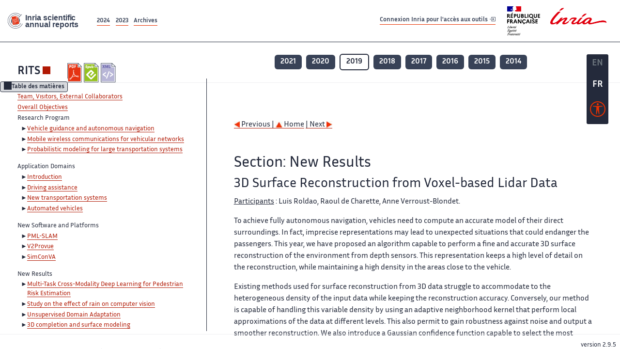

--- FILE ---
content_type: text/html; charset=UTF-8
request_url: https://radar.inria.fr/report/2019/rits/uid90.html
body_size: 6957
content:
<!DOCTYPE html>
<html lang="fr">
	<head>
		<meta charset="UTF-8">
		<title>
			 RITS - 2019  - Rapport annuel d'activité 		</title>
		<meta name="viewport" content="width=device-width, initial-scale=1">
		<meta name="description" content="">
		<meta property="og:url" content="">
		<meta name="author" content="">
		<meta name="Keywords" content="">
		<meta name="Robots" content="">
					<link rel="shorticut icon" href="/images/favicon.ico">
			<link rel="stylesheet" href="/fonts/InriaSansWeb/fonts.css"/>
			<link rel="stylesheet" href="/build/app.c98f9684.css">
			<link rel="stylesheet" href="/build/accessconfig-css.d2939d14.css">

							<script src="/build/runtime.c74bae4c.js" defer></script><script src="/build/450.50132919.js" defer></script><script src="/build/625.5c116b42.js" defer></script><script src="/build/760.5f177bf5.js" defer></script><script src="/build/585.4025f623.js" defer></script><script src="/build/app.9d54d9e5.js" defer></script>
			<script src="/build/177.e6786253.js" defer></script><script src="/build/accessconfig-js.583128eb.js" defer></script>
				    <!-- extra head for year 2019-->
    <script id="MathJax-script" defer src="https://cdn.jsdelivr.net/npm/mathjax@3/es5/tex-mml-chtml.js"></script>
    <script src="/build/hide-button.536b20e4.js" defer></script>
            <link rel="stylesheet" href="/build/raweb.b7cc174e.css">
        <!-- end extra head -->

	</head>
	<body id="body">

		<nav role="navigation" id="nav-quick-access">
    <ul class="list-unstyled">
        <li><a class="quick-access-link" href="#main-content">Contenu principal</a></li>
        <li><a class="quick-access-link" href="/sitemap">Plan du site</a></li>
        <li><a class="quick-access-link" href="/accessibilite">Accessibilité</a></li>
        <li><a class="quick-access-link" href="/search">Rechercher</a></li>
    </ul>
</nav>

		<div id="settings" class="d-flex flex-column">
                        <a id= "change-to-lang" title=" EN: utiliser la langue anglaise"
               href="/change-locale/en"
               class=" text-decoration-none border-0  fs-19px">
                <span class="fw-bold  text-secondary ">EN</span>
            </a>
                                <span id= "current-lang" class="current-lang fw-bold  text-white text-decoration-none border-0  fs-19px"
                  title="Langue actuelle fr">FR</span>
                <div id="accessconfig" data-accessconfig-buttonname="Paramètres d&#039;accessibilité"
         data-accessconfig-params='{ "Prefix" : "a42-ac", "ContainerClass" : "","ModalCloseButton" : "","ModalTitle" : "","FormFieldset" : "","FormFieldsetLegend" : "","FormRadio" : "", "Justification": false, "Contrast": false}'>
        <button title="Accessibilité" class="bg-transparent border-0 "
                data-accessconfig-button="true">
            <i aria-hidden="true"  class="bi bi-universal-access-circle a11y-icon"></i>
        </button>
    </div>
</div>
		<div id="radar-rex-app">
			<nav role="navigation" id="nav-quick-access">
    <ul class="list-unstyled">
        <li><a class="quick-access-link" href="#main-content">Contenu principal</a></li>
        <li><a class="quick-access-link" href="/sitemap">Plan du site</a></li>
        <li><a class="quick-access-link" href="/accessibilite">Accessibilité</a></li>
        <li><a class="quick-access-link" href="/search">Rechercher</a></li>
    </ul>
</nav>

			<div id="settings" class="d-flex flex-column">
                        <a id= "change-to-lang" title=" EN: utiliser la langue anglaise"
               href="/change-locale/en"
               class=" text-decoration-none border-0  fs-19px">
                <span class="fw-bold  text-secondary ">EN</span>
            </a>
                                <span id= "current-lang" class="current-lang fw-bold  text-white text-decoration-none border-0  fs-19px"
                  title="Langue actuelle fr">FR</span>
                <div id="accessconfig" data-accessconfig-buttonname="Paramètres d&#039;accessibilité"
         data-accessconfig-params='{ "Prefix" : "a42-ac", "ContainerClass" : "","ModalCloseButton" : "","ModalTitle" : "","FormFieldset" : "","FormFieldsetLegend" : "","FormRadio" : "", "Justification": false, "Contrast": false}'>
        <button title="Accessibilité" class="bg-transparent border-0 "
                data-accessconfig-button="true">
            <i aria-hidden="true"  class="bi bi-universal-access-circle a11y-icon"></i>
        </button>
    </div>
</div>
			<div class="d-flex flex-column align-items-stretch wrapper">
				<header>
					<nav role="navigation" class="navbar navbar-expand-lg navbar-light bg-white border-top-0 border-end-0 border-start-0 navbarHtmlContent navbar-desktop-nav">
	<div class="container-fluid">
		<a class="navbar-brand border-white navbar-brand-link" href="/" title="Page d&#039;accueil - Rapports scientifiques annuels Inria"><img lang="en" src="/build/images/REx_icon.svg" class="logoRexRadarExploitation" alt="Inria scientific annual reports"></a>
		<button id="offcanvas-main-menu-button" class="navbar-toggler shadow-none btn-navbar-toogler border-white" data-bs-toggle="offcanvas" data-bs-target="#offcanvas-main-menu" title="Voir le menu" aria-controls="offcanvas-main-menu">
			<span class="navbar-toggler-icon"></span>
		</button>

		<div class="collapse navbar-collapse">
			<ul class="navbar-nav me-auto mb-2 mb-lg-0 d-flex flex-row archive-list-year">
                   <li class="nav-item mt-3">
            <a class="fw-bold nav-link underlineHref"
               href="/archive/2024"
               title="2024 annual reports">
                2024
            </a>
        </li>
             
              
                   <li class="nav-item mt-3">
            <a class="fw-bold nav-link underlineHref"
               href="/archive/2023"
               title="2023 annual reports">
                2023
            </a>
        </li>
             
              
        <li class="nav-item mt-3">
        <a class="nav-link fw-bold underlineHref" href="/archives"
           title="Toutes les archives">
            Archives        </a>
    </li>
</ul>
										<a id="login-link" href="/casauth" class="underlineHref fw-bold mb-4 me-4 navbar-brand mt-3 tools-link">
					Connexion Inria pour l&#039;accès aux outils
					<i aria-hidden="true" class="bi bi-box-arrow-in-right"></i>
				</a>
						<a class="navbar-brand logo-inria" href="https://www.inria.fr/fr" target="_blank">
				<img src="/images/RF-Inria_Logo_RVB.png" class="logoInria img-fluid" alt="Logo République Française Liberté Egalité Fraternité Inria">
			</a>
		</div>


	</div>
</nav>
<nav role="navigation" class="offcanvas offcanvas-start" data-bs-scroll="true" tabindex="-1" id="offcanvas-main-menu" aria-label="Main navigation">
	<div class="offcanvas-header">
		<a class="navbar-brand border-white" href="/" title="Page d&#039;accueil - Rapports scientifiques annuels Inria"><img src="/build/images/REx_icon.svg" lang="en" class="logoRexRadarExploitation" alt="Rapports annuels scientifique Inria"></a>
		<a target="_blank" href="https://www.inria.fr/fr" class="border-white fw-bold color-gris-fonce logo-inria" title="Inria home page}">
                        <img src="/images/RF-Inria_Logo_RVB.png" class="logoInria" alt="Inria">

        </a>
	</div>
	<div class="offcanvas-body">
		<ul class="list-group list-group-flush">
							<li class="list-group-item color-gris-fonce mt-2">
					<a href="/casauth" class="btn btn-primary shadow-none btn-sm w-100 border-0 bg-color-gris-fonce">
						Connexion Inria pour l&#039;accès aux outils
						<i aria-hidden="true" class="bi bi-box-arrow-in-right"></i>
					</a>
				</li>
						<li class="list-group-item fw-bold color-gris-fonce">
				<button data-bs-toggle="collapse" class="btn btn-light" data-bs-target="#ra-explanation-in-menu" aria-expanded="false" aria-controls="ra-explanation-in-menu">À propos des rapports d'activité					<i class="bi bi-chevron-down float-end mt-1 ms-3"></i>
				</button>

				<div class="collapse" id="ra-explanation-in-menu">
					<p class="p-2">
						Les équipes de recherche d&#039;Inria produisent un rapport d&#039;activité annuel présentant leurs activités et leurs résultats de l&#039;année. Ces rapports incluent les membres de l&#039;équipe, le programme scientifique, le logiciel développé par l&#039;équipe et les nouveaux résultats de l&#039;année. Le rapport décrit également les subventions, les contrats et les activités de diffusion et d&#039;enseignement. Enfin, le rapport donne la liste des publications de l&#039;année.					</p>
				</div>
			</li>
			<li class="list-group-item fw-bold color-gris-fonce">
				<button data-bs-toggle="collapse" class="btn btn-light" data-bs-target="#list-archive-mobile-menu" aria-expanded="false" aria-controls="list-archive-mobile-menu">Accès aux archives des rapports					<i class="bi bi-chevron-down float-end mt-1 ms-3"></i>
				</button>
			</li>
			<li class="collapse list-group-item " id="list-archive-mobile-menu">
				<div class="d-flex flex-wrap text-center year-short-list">
											<a class="nav-link fw-bold border-white color-rouge-fonce" href="/archive/2024" title="Rapports annuels 2024">
							2024
						</a>
											<a class="nav-link fw-bold border-white color-rouge-fonce" href="/archive/2023" title="Rapports annuels 2023">
							2023
						</a>
											<a class="nav-link fw-bold border-white color-rouge-fonce" href="/archive/2022" title="Rapports annuels 2022">
							2022
						</a>
											<a class="nav-link fw-bold border-white color-rouge-fonce" href="/archive/2021" title="Rapports annuels 2021">
							2021
						</a>
											<a class="nav-link fw-bold border-white color-rouge-fonce" href="/archive/2020" title="Rapports annuels 2020">
							2020
						</a>
									</div>
				<div class="list-group-item color-gris-fonce mt-2">
					<a href="/archives" class="fw-bold border-white color-gris-fonce">Toutes les archives</a>
				</div>
			</li>

						<li class="list-group-item color-gris-fonce mt-2">
				<a href="/sitemap" class="border-white fw-bold color-gris-fonce">Plan du site</a>
			</li>
			<li class="list-group-item color-gris-fonce mt-2">
				<a href="/mentions-legales" class="border-white fw-bold color-gris-fonce">Mentions légales</a>
			</li>
			<li class="list-group-item color-gris-fonce mt-2">
				<a href="/accessibilite" class="border-white fw-bold color-gris-fonce">Accessibilité
					- non
					                    conforme</a>
			</li>
			<li class="list-group-item mt-2">
				<div id="accessconfig-mobile" data-accessconfig-buttonname="Paramètres d’accessibilité" data-accessconfig-params='{ "Prefix" : "a42-ac", "ContainerClass" : "","ModalCloseButton" : "","ModalTitle" : "","FormFieldset" : "","FormFieldsetLegend" : "","FormRadio" : ""}'>
					<button class="bg-transparent border-0 fw-bold color-gris-fonce " data-accessconfig-button="true">
						<i aria-hidden="true" class="bi bi-universal-access-circle a11y-icon"></i>
						Paramètres d&#039;accessibilité
					</button>
				</div>

			</li>
			<li class="list-group-item fw-bold color-gris-fonce mt-2">
				<div class="d-flex flex-wrap justify-content-between">
																		<a href="/change-locale/en" class="text-decoration-none border-0" title="">
								<p class="fw-bold  color-rouge-fonce ">FRANCAIS</p>
							</a>
							|
							<a href="/change-locale/en" class="text-decoration-none border-0" title="Traduire en Anglais">
								<p class="fw-bold  color-rouge-fonce  float-end me-3">ANGLAIS</p>
							</a>
																										</div>

			</li>
		</ul>
	</div>
</nav>
									</header>
								<main id="main-content" class="scrollable-zone">     <div id="report-header" class="container-fluid hidden-in-mobile-view report-header">
        <div id="report-info-wrapper" class="row">
            <div class="col-lg-4">
                <div class="report-links">
                    <a href="https://inria.fr/en/rits" class="fw-bold border-white link-to-team-site"
                       lang="fr" target="_blank"
                       title="Site web de l&#039;équipe RITS">RITS</a>
                    <section
        class="report-document-section"
     aria-label="Documents du rapport rits 2019"
     title="Documents du rapport rits 2019">
    <ul class="document-list">
                                            <li>
                    <a href="/rapportsactivite/RA2019/rits/rits.pdf" target="_blank"  title="version PDF" class="border-white">
                        <img src="/images/Pdf_picto_x2.png"
                             alt="version PDF"
                             class="picto-document me-1">
                    </a>
                </li>
                                                                                    <li>
                    <a href="/rapportsactivite/RA2019/rits/rits.epub"
                       title="Version ePub"
                       class="border-white">
                        <img src=" /images/Epub_picto_x2.png"
                             alt="Version ePub" class="picto-document me-1">
                    </a>
                </li>
                                                                                                                                <li>
                    <a href="/rapportsactivite/RA2019/rits/rits.xml" target="_blank" title="Version XML"
                       class="border-white">
                        <img src="/images/Xml_picto_x2.png"
                             alt="Version XML" class="picto-document me-1">
                    </a>
                </li>
                        </ul>
</section>


                </div>
            </div>
            <div class="col">
                    <nav role='navigation'
         class="text-center report-year-list"
         aria-label="Rapports de l&#039;équipe rits par année">
        <ul class="list-unstyled">
                                                <li class="unselected-year d-inline-flex">
                        <a href="/report/2021/rits" title="2021 (nouvel onglet) "
                           class="text-white border-0 fw-bold text-decoration-none" target="_blank">2021</a>
                    </li>
                                                                <li class="unselected-year d-inline-flex">
                        <a href="/report/2020/rits" title="2020 (nouvel onglet) "
                           class="text-white border-0 fw-bold text-decoration-none" target="_blank">2020</a>
                    </li>
                                                                <li class="selected-year d-inline-flex" title="rits 2019: année sélectionnée">
                        <span class="border-0 fw-bold text-decoration-none">2019</span>
                    </li>
                                                                <li class="unselected-year d-inline-flex">
                        <a href="/report/2018/rits" title="2018 (nouvel onglet) "
                           class="text-white border-0 fw-bold text-decoration-none" target="_blank">2018</a>
                    </li>
                                                                <li class="unselected-year d-inline-flex">
                        <a href="/report/2017/rits" title="2017 (nouvel onglet) "
                           class="text-white border-0 fw-bold text-decoration-none" target="_blank">2017</a>
                    </li>
                                                                <li class="unselected-year d-inline-flex">
                        <a href="/report/2016/rits" title="2016 (nouvel onglet) "
                           class="text-white border-0 fw-bold text-decoration-none" target="_blank">2016</a>
                    </li>
                                                                <li class="unselected-year d-inline-flex">
                        <a href="/report/2015/rits" title="2015 (nouvel onglet) "
                           class="text-white border-0 fw-bold text-decoration-none" target="_blank">2015</a>
                    </li>
                                                                <li class="unselected-year d-inline-flex">
                        <a href="/report/2014/rits" title="2014 (nouvel onglet) "
                           class="text-white border-0 fw-bold text-decoration-none" target="_blank">2014</a>
                    </li>
                                    </ul>
    </nav>

            </div>
        </div>
    </div>
    <span id="button-toggle-toc-wrapper" class="hidden-in-mobile-view">
            <button id="button-toggle-toc"
                    class="hide-button btn shadow-none btn-sm"
                    data-element-id="ra-toc"
                    data-initial-state="open"
                    data-open-title="Table des matières"
                    data-aria-label-open="Ouvrir la table des matières"
                    data-close-title="Table des matières"
                    data-aria-label-close="Fermer la table des matières"
            ></button>
        </span>

        <div id="toc-in-mobile-view"
     class="show-in-mobile-view">
    <div class="d-flex flex-wrap justify-content-between ">
        <h5 class="mt-2"><a href="http://team.inria.fr/rits" class="fw-bold border-white"
                            title="Site web de l&#039;équipe rits%"
                            target="_blank">RITS - 2019 </a></h5>
        <nav role="navigation" aria-label="Accès au sommaire">
            <button class="btn btn-danger btn-sm shadow-none bg-transparent text-dark float-end fw-bold mt-1 border-2 rounded border-color-orange-inria"
                    data-bs-toggle="offcanvas" data-bs-target="#mobile-menu-html-content"

                    aria-controls="mobile-menu-html-content">Sommaire</button>
        </nav>
    </div>
    <div class="offcanvas offcanvas-end"
         aria-label="Table des matières"
         tabindex="-1"
         id="mobile-menu-html-content">
        <div class="offcanvas-header">
            <h5 lang="fr"><a href="http://team.inria.fr/rits" class="fw-bold border-white"
                                                   title="Site web de l&#039;équipe rits%"
                                                   target="_blank">RITS - 2019 </a>
            </h5>
            <button type="button" class="btn-close text-reset" data-bs-dismiss="offcanvas"
                    aria-label="Fermer"></button>
        </div>
        <div class="offcanvas-body">
            <div class="tdmdiv">
      <div class="logo">
        <a href="http://www.inria.fr">
          <img alt="Inria" src="/rapportsactivite/RA2019/rits/../static/img/icons/logo_INRIA-coul.jpg" style="align:bottom; border:none"></img>
        </a>
      </div>
      <div class="TdmEntry">
        <div class="tdmentete">
          <a href="uid0.html">Project-Team Rits</a>
        </div>
        <span>
          <a href="uid1.html">Team, Visitors, External Collaborators</a>
        </span>
      </div>
      <div class="TdmEntry">
        <a href="./uid3.html">Overall Objectives</a>
      </div>
      <div class="TdmEntry">Research Program<ul><li><a href="uid10.html&#xA;&#x9;&#x9;  ">Vehicle guidance and autonomous navigation</a></li><li><a href="uid25.html&#xA;&#x9;&#x9;  ">Mobile wireless communications for vehicular networks</a></li><li><a href="uid42.html&#xA;&#x9;&#x9;  ">Probabilistic modeling for large transportation systems</a></li></ul></div>
      <div class="TdmEntry">Application Domains<ul><li><a href="uid60.html&#xA;&#x9;&#x9;  ">Introduction</a></li><li><a href="uid61.html&#xA;&#x9;&#x9;  ">Driving assistance</a></li><li><a href="uid62.html&#xA;&#x9;&#x9;  ">New transportation systems</a></li><li><a href="uid66.html&#xA;&#x9;&#x9;  ">Automated vehicles</a></li></ul></div>
      <div class="TdmEntry">New Software and Platforms<ul><li><a href="uid68.html&#xA;&#x9;&#x9;  ">PML-SLAM</a></li><li><a href="uid71.html&#xA;&#x9;&#x9;  ">V2Provue</a></li><li><a href="uid73.html&#xA;&#x9;&#x9;  ">SimConVA</a></li></ul></div>
      <div class="TdmEntry">New Results<ul><li><a href="uid77.html&#xA;&#x9;&#x9;  ">Multi-Task Cross-Modality Deep Learning for Pedestrian Risk Estimation</a></li><li><a href="uid78.html&#xA;&#x9;&#x9;  ">Study on the effect of rain on computer vision</a></li><li><a href="uid83.html&#xA;&#x9;&#x9;  ">Unsupervised Domain Adaptation</a></li><li><a href="uid86.html&#xA;&#x9;&#x9;  ">3D completion and surface modeling</a></li><li class="tdmActPage"><a href="uid90.html&#xA;&#x9;&#x9;  ">3D Surface Reconstruction from Voxel-based Lidar Data</a></li><li><a href="uid91.html&#xA;&#x9;&#x9;  ">Attention mechanisms for vehicle trajectory prediction</a></li><li><a href="uid95.html&#xA;&#x9;&#x9;  ">A unified framework for robust 2D/3D PML-SLAM</a></li><li><a href="uid96.html&#xA;&#x9;&#x9;  ">LIDAR-Based perception For Vehicle Localization in an HD Map</a></li><li><a href="uid99.html&#xA;&#x9;&#x9;  ">Motion planning in presence of highly dynamic obstacles with uncertain motion</a></li><li><a href="uid102.html&#xA;&#x9;&#x9;  ">A vehicle dynamic model corrector with side slip estimation for adding safety capabilities in autonomous vehicle</a></li><li><a href="uid104.html&#xA;&#x9;&#x9;  ">Perception-adapted controller device for autonomous vehicles</a></li><li><a href="uid107.html&#xA;&#x9;&#x9;  ">Cyberphysical constructs and mobile communications for fully automated networked vehicles</a></li><li><a href="uid108.html&#xA;&#x9;&#x9;  ">Belief propagation inference for traffic prediction</a></li><li><a href="uid109.html&#xA;&#x9;&#x9;  ">Stabilization of traffic
through cooperative autonomous vehicles</a></li><li><a href="uid110.html&#xA;&#x9;&#x9;  ">Random walks in orthants and lattice path combinatorics</a></li><li><a href="uid111.html&#xA;&#x9;&#x9;  ">Optimization of test case
generation for ADAS via Gibbs sampling algorithms</a></li></ul></div>
      <div class="TdmEntry">Bilateral Contracts and Grants with Industry<ul><li><a href="uid116.html&#xA;&#x9;&#x9;  ">Bilateral Contracts with Industry</a></li></ul></div>
      <div class="TdmEntry">Partnerships and Cooperations<ul><li><a href="uid127.html&#xA;&#x9;&#x9;  ">National Initiatives</a></li><li><a href="uid155.html&#xA;&#x9;&#x9;  ">European Initiatives</a></li><li><a href="uid168.html&#xA;&#x9;&#x9;  ">International Initiatives</a></li><li><a href="uid175.html&#xA;&#x9;&#x9;  ">International Research Visitors</a></li></ul></div>
      <div class="TdmEntry">Dissemination<ul><li><a href="uid185.html&#xA;&#x9;&#x9;  ">Promoting Scientific Activities</a></li><li><a href="uid225.html&#xA;&#x9;&#x9;  ">Teaching - Supervision - Juries</a></li><li><a href="uid255.html&#xA;&#x9;&#x9;  ">Popularization</a></li></ul></div>
      <div class="TdmEntry">
        <div>Bibliography</div>
      </div>
      <div class="TdmEntry">
        <ul>
          <li>
            <a href="bibliography.html" id="tdmbibentmajor">Major publications</a>
          </li>
          <li>
            <a href="bibliography.html#year" id="tdmbibentyear">Publications of the year</a>
          </li>
          <li>
            <a href="bibliography.html#References" id="tdmbibentfoot">References in notes</a>
          </li>
        </ul>
      </div>
    </div>
        </div>
    </div>
</div>
    <div class="show-in-mobile-view">
            <nav role='navigation'
         class="text-center report-year-list"
         aria-label="Rapports de l&#039;équipe rits par année">
        <ul class="list-unstyled">
                                                <li class="unselected-year d-inline-flex">
                        <a href="/report/2021/rits" title="2021 (nouvel onglet) "
                           class="text-white border-0 fw-bold text-decoration-none" target="_blank">2021</a>
                    </li>
                                                                <li class="unselected-year d-inline-flex">
                        <a href="/report/2020/rits" title="2020 (nouvel onglet) "
                           class="text-white border-0 fw-bold text-decoration-none" target="_blank">2020</a>
                    </li>
                                                                <li class="selected-year d-inline-flex" title="rits 2019: année sélectionnée">
                        <span class="border-0 fw-bold text-decoration-none">2019</span>
                    </li>
                                                                <li class="unselected-year d-inline-flex">
                        <a href="/report/2018/rits" title="2018 (nouvel onglet) "
                           class="text-white border-0 fw-bold text-decoration-none" target="_blank">2018</a>
                    </li>
                                                                <li class="unselected-year d-inline-flex">
                        <a href="/report/2017/rits" title="2017 (nouvel onglet) "
                           class="text-white border-0 fw-bold text-decoration-none" target="_blank">2017</a>
                    </li>
                                                                <li class="unselected-year d-inline-flex">
                        <a href="/report/2016/rits" title="2016 (nouvel onglet) "
                           class="text-white border-0 fw-bold text-decoration-none" target="_blank">2016</a>
                    </li>
                                                                <li class="unselected-year d-inline-flex">
                        <a href="/report/2015/rits" title="2015 (nouvel onglet) "
                           class="text-white border-0 fw-bold text-decoration-none" target="_blank">2015</a>
                    </li>
                                                                <li class="unselected-year d-inline-flex">
                        <a href="/report/2014/rits" title="2014 (nouvel onglet) "
                           class="text-white border-0 fw-bold text-decoration-none" target="_blank">2014</a>
                    </li>
                                    </ul>
    </nav>

        <section
        class="report-document-section"
     aria-label="Documents du rapport rits 2019"
     title="Documents du rapport rits 2019">
    <ul class="document-list">
                                            <li>
                    <a href="/rapportsactivite/RA2019/rits/rits.pdf" target="_blank"  title="version PDF" class="border-white">
                        <img src="/images/Pdf_picto_x2.png"
                             alt="version PDF"
                             class="picto-document me-1">
                    </a>
                </li>
                                                                                    <li>
                    <a href="/rapportsactivite/RA2019/rits/rits.epub"
                       title="Version ePub"
                       class="border-white">
                        <img src=" /images/Epub_picto_x2.png"
                             alt="Version ePub" class="picto-document me-1">
                    </a>
                </li>
                                                                                                                                <li>
                    <a href="/rapportsactivite/RA2019/rits/rits.xml" target="_blank" title="Version XML"
                       class="border-white">
                        <img src="/images/Xml_picto_x2.png"
                             alt="Version XML" class="picto-document me-1">
                    </a>
                </li>
                        </ul>
</section>


    </div>

        

    <div class="container-fluid" id="report-content" lang="en">
        <div class="row">
            <div id="ra-toc" class="col-lg-4 left-column">


                <div class="content-html-sidebar">
                    <div class="tdmdiv">
      <div class="logo">
        <a href="http://www.inria.fr">
          <img alt="Inria" src="/rapportsactivite/RA2019/rits/../static/img/icons/logo_INRIA-coul.jpg" style="align:bottom; border:none"></img>
        </a>
      </div>
      <div class="TdmEntry">
        <div class="tdmentete">
          <a href="uid0.html">Project-Team Rits</a>
        </div>
        <span>
          <a href="uid1.html">Team, Visitors, External Collaborators</a>
        </span>
      </div>
      <div class="TdmEntry">
        <a href="./uid3.html">Overall Objectives</a>
      </div>
      <div class="TdmEntry">Research Program<ul><li><a href="uid10.html&#xA;&#x9;&#x9;  ">Vehicle guidance and autonomous navigation</a></li><li><a href="uid25.html&#xA;&#x9;&#x9;  ">Mobile wireless communications for vehicular networks</a></li><li><a href="uid42.html&#xA;&#x9;&#x9;  ">Probabilistic modeling for large transportation systems</a></li></ul></div>
      <div class="TdmEntry">Application Domains<ul><li><a href="uid60.html&#xA;&#x9;&#x9;  ">Introduction</a></li><li><a href="uid61.html&#xA;&#x9;&#x9;  ">Driving assistance</a></li><li><a href="uid62.html&#xA;&#x9;&#x9;  ">New transportation systems</a></li><li><a href="uid66.html&#xA;&#x9;&#x9;  ">Automated vehicles</a></li></ul></div>
      <div class="TdmEntry">New Software and Platforms<ul><li><a href="uid68.html&#xA;&#x9;&#x9;  ">PML-SLAM</a></li><li><a href="uid71.html&#xA;&#x9;&#x9;  ">V2Provue</a></li><li><a href="uid73.html&#xA;&#x9;&#x9;  ">SimConVA</a></li></ul></div>
      <div class="TdmEntry">New Results<ul><li><a href="uid77.html&#xA;&#x9;&#x9;  ">Multi-Task Cross-Modality Deep Learning for Pedestrian Risk Estimation</a></li><li><a href="uid78.html&#xA;&#x9;&#x9;  ">Study on the effect of rain on computer vision</a></li><li><a href="uid83.html&#xA;&#x9;&#x9;  ">Unsupervised Domain Adaptation</a></li><li><a href="uid86.html&#xA;&#x9;&#x9;  ">3D completion and surface modeling</a></li><li class="tdmActPage"><a href="uid90.html&#xA;&#x9;&#x9;  ">3D Surface Reconstruction from Voxel-based Lidar Data</a></li><li><a href="uid91.html&#xA;&#x9;&#x9;  ">Attention mechanisms for vehicle trajectory prediction</a></li><li><a href="uid95.html&#xA;&#x9;&#x9;  ">A unified framework for robust 2D/3D PML-SLAM</a></li><li><a href="uid96.html&#xA;&#x9;&#x9;  ">LIDAR-Based perception For Vehicle Localization in an HD Map</a></li><li><a href="uid99.html&#xA;&#x9;&#x9;  ">Motion planning in presence of highly dynamic obstacles with uncertain motion</a></li><li><a href="uid102.html&#xA;&#x9;&#x9;  ">A vehicle dynamic model corrector with side slip estimation for adding safety capabilities in autonomous vehicle</a></li><li><a href="uid104.html&#xA;&#x9;&#x9;  ">Perception-adapted controller device for autonomous vehicles</a></li><li><a href="uid107.html&#xA;&#x9;&#x9;  ">Cyberphysical constructs and mobile communications for fully automated networked vehicles</a></li><li><a href="uid108.html&#xA;&#x9;&#x9;  ">Belief propagation inference for traffic prediction</a></li><li><a href="uid109.html&#xA;&#x9;&#x9;  ">Stabilization of traffic
through cooperative autonomous vehicles</a></li><li><a href="uid110.html&#xA;&#x9;&#x9;  ">Random walks in orthants and lattice path combinatorics</a></li><li><a href="uid111.html&#xA;&#x9;&#x9;  ">Optimization of test case
generation for ADAS via Gibbs sampling algorithms</a></li></ul></div>
      <div class="TdmEntry">Bilateral Contracts and Grants with Industry<ul><li><a href="uid116.html&#xA;&#x9;&#x9;  ">Bilateral Contracts with Industry</a></li></ul></div>
      <div class="TdmEntry">Partnerships and Cooperations<ul><li><a href="uid127.html&#xA;&#x9;&#x9;  ">National Initiatives</a></li><li><a href="uid155.html&#xA;&#x9;&#x9;  ">European Initiatives</a></li><li><a href="uid168.html&#xA;&#x9;&#x9;  ">International Initiatives</a></li><li><a href="uid175.html&#xA;&#x9;&#x9;  ">International Research Visitors</a></li></ul></div>
      <div class="TdmEntry">Dissemination<ul><li><a href="uid185.html&#xA;&#x9;&#x9;  ">Promoting Scientific Activities</a></li><li><a href="uid225.html&#xA;&#x9;&#x9;  ">Teaching - Supervision - Juries</a></li><li><a href="uid255.html&#xA;&#x9;&#x9;  ">Popularization</a></li></ul></div>
      <div class="TdmEntry">
        <div>Bibliography</div>
      </div>
      <div class="TdmEntry">
        <ul>
          <li>
            <a href="bibliography.html" id="tdmbibentmajor">Major publications</a>
          </li>
          <li>
            <a href="bibliography.html#year" id="tdmbibentyear">Publications of the year</a>
          </li>
          <li>
            <a href="bibliography.html#References" id="tdmbibentfoot">References in notes</a>
          </li>
        </ul>
      </div>
    </div>
                </div>
            </div>
            <div id="ra-content" class="col-lg main-column scrollable-zone mt-3">
                <div class="content-report d-flex flex-column mt-1 ps-4 pe-4">
                    <div class="report-content">
                        <div id="main">
      
      
      <br></br>
      <div class="bottomNavigation">
        <div class="tail_aucentre">
          <a accesskey="P" href="./uid86.html"><img alt="previous" src="/rapportsactivite/RA2019/rits/../static/img/icons/previous_motif.jpg" style="align:bottom; border:none"></img> Previous | </a>
          <a accesskey="U" href="./uid0.html"><img alt="up" src="/rapportsactivite/RA2019/rits/../static/img/icons/up_motif.jpg" style="align:bottom; border:none"></img>  Home</a>
          <a accesskey="N" href="./uid91.html"> | Next <img alt="next" src="/rapportsactivite/RA2019/rits/../static/img/icons/next_motif.jpg" style="align:bottom; border:none"></img></a>
        </div>
        <br></br>
      </div>
      <div id="textepage">
        
        <h2>Section: 
      New Results</h2>
        <h3 class="titre3">3D Surface Reconstruction from Voxel-based Lidar Data</h3>
        <p class="participants"><span class="part">Participants</span> :
	Luis Roldao, Raoul de Charette, Anne Verroust-Blondet.</p>
        <p>To achieve fully autonomous navigation, vehicles need to compute an accurate model of their direct surroundings. In fact, imprecise representations may lead to unexpected situations
that could endanger the passengers. This year, we have proposed an algorithm capable to perform a fine and accurate 3D surface reconstruction of the environment from depth sensors. This representation keeps a high level of detail on the reconstruction, while maintaining a high density in the areas close to the vehicle.</p>
        <p>Existing methods used for surface reconstruction from 3D data struggle to accommodate to the heterogeneous density of the input data while keeping the reconstruction accuracy. Conversely, our method is capable of handling this variable density by using an adaptive neighborhood kernel that perform local approximations of the data at different levels. This also permit to gain robustness against noise and output a smoother reconstruction. We also introduce a Gaussian confidence function capable to select the most adequate kernel for the local surface estimation. A Truncated Signed Distance Function (TSDF) is then globally estimated from the local surfaces to obtain the final mesh that represents the input scan.</p>
        <p>The proposed method was evaluated in both simulated and real data. Reconstruction results show an improvement on the representation when compared with popular methods such as Implicit Moving Least Squares (IMLS), as the average error of our reconstruction is often 50% lower. Furthermore, almost 80% of vertices from our output mesh present an error below 0.2<i>m</i>, while only 40% of vertices lie below the same threshold for IMLS. Our method is capable to output a higher level of detail on the reconstruction, while keeping a high density in vehicle surroundings, the mesh can be of special interest for both the robotics and the graphics community to perform different tasks, such as terrain traversability assessment or physical modeling.</p>
        <p>More details can be found in <a href="./bibliography.html#rits-2019-bid18">[21]</a>. This research is partially funded by AKKA Technology.</p>
      </div>
      
      <br></br>
      <div class="bottomNavigation">
        <div class="tail_aucentre">
          <a accesskey="P" href="./uid86.html"><img alt="previous" src="/rapportsactivite/RA2019/rits/../static/img/icons/previous_motif.jpg" style="align:bottom; border:none"></img> Previous | </a>
          <a accesskey="U" href="./uid0.html"><img alt="up" src="/rapportsactivite/RA2019/rits/../static/img/icons/up_motif.jpg" style="align:bottom; border:none"></img>  Home</a>
          <a accesskey="N" href="./uid91.html"> | Next <img alt="next" src="/rapportsactivite/RA2019/rits/../static/img/icons/next_motif.jpg" style="align:bottom; border:none"></img></a>
        </div>
        <br></br>
      </div>
    </div>
                    </div>
                </div>
            </div>
        </div>
    </div>
					</main>
				</div>
				<footer class="p-2 mt-2">
					<div class="d-flex flex-wrap gap-3">
	<nav role="navigation" id="footer-nav" class="flex-grow-1" aria-label="Footer">
		<ul>
			<li><a class="ms-3"href="/sitemap">Plan du site</a></li>
			<li><a class="ms-3"href="/mentions-legales">Mentions légales</a></li>

			<li><a lang="fr" class="ms-3"href="/accessibilite">Accessibilité : partiellement conforme</a></li>
		</ul>
	</nav>

	<p id="product-version" class="ml-auto">version
		2.9.5</p>

</div>
				</footer>
			</div>

		</body>
	</html>
